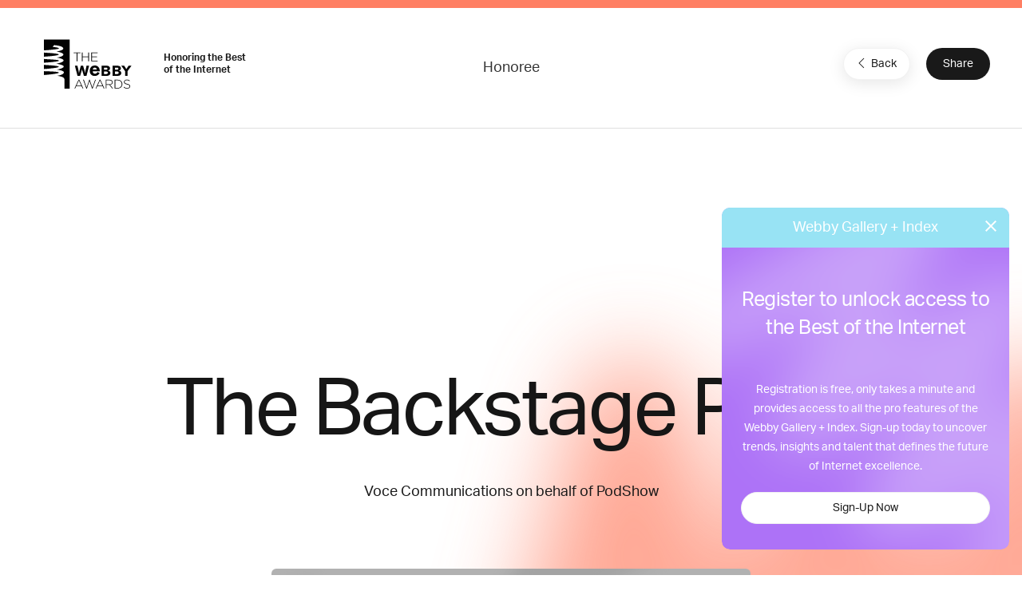

--- FILE ---
content_type: text/html; charset=utf-8
request_url: https://www.google.com/recaptcha/api2/anchor?ar=1&k=6LcC5f8qAAAAAN7E3g2z0N_EoPq3Vri8uXzTmFiO&co=aHR0cHM6Ly93aW5uZXJzLXN0YWdpbmcud2ViYnlhd2FyZHMuY29tOjQ0Mw..&hl=en&v=PoyoqOPhxBO7pBk68S4YbpHZ&size=invisible&anchor-ms=20000&execute-ms=30000&cb=o3kopy3zsue9
body_size: 48692
content:
<!DOCTYPE HTML><html dir="ltr" lang="en"><head><meta http-equiv="Content-Type" content="text/html; charset=UTF-8">
<meta http-equiv="X-UA-Compatible" content="IE=edge">
<title>reCAPTCHA</title>
<style type="text/css">
/* cyrillic-ext */
@font-face {
  font-family: 'Roboto';
  font-style: normal;
  font-weight: 400;
  font-stretch: 100%;
  src: url(//fonts.gstatic.com/s/roboto/v48/KFO7CnqEu92Fr1ME7kSn66aGLdTylUAMa3GUBHMdazTgWw.woff2) format('woff2');
  unicode-range: U+0460-052F, U+1C80-1C8A, U+20B4, U+2DE0-2DFF, U+A640-A69F, U+FE2E-FE2F;
}
/* cyrillic */
@font-face {
  font-family: 'Roboto';
  font-style: normal;
  font-weight: 400;
  font-stretch: 100%;
  src: url(//fonts.gstatic.com/s/roboto/v48/KFO7CnqEu92Fr1ME7kSn66aGLdTylUAMa3iUBHMdazTgWw.woff2) format('woff2');
  unicode-range: U+0301, U+0400-045F, U+0490-0491, U+04B0-04B1, U+2116;
}
/* greek-ext */
@font-face {
  font-family: 'Roboto';
  font-style: normal;
  font-weight: 400;
  font-stretch: 100%;
  src: url(//fonts.gstatic.com/s/roboto/v48/KFO7CnqEu92Fr1ME7kSn66aGLdTylUAMa3CUBHMdazTgWw.woff2) format('woff2');
  unicode-range: U+1F00-1FFF;
}
/* greek */
@font-face {
  font-family: 'Roboto';
  font-style: normal;
  font-weight: 400;
  font-stretch: 100%;
  src: url(//fonts.gstatic.com/s/roboto/v48/KFO7CnqEu92Fr1ME7kSn66aGLdTylUAMa3-UBHMdazTgWw.woff2) format('woff2');
  unicode-range: U+0370-0377, U+037A-037F, U+0384-038A, U+038C, U+038E-03A1, U+03A3-03FF;
}
/* math */
@font-face {
  font-family: 'Roboto';
  font-style: normal;
  font-weight: 400;
  font-stretch: 100%;
  src: url(//fonts.gstatic.com/s/roboto/v48/KFO7CnqEu92Fr1ME7kSn66aGLdTylUAMawCUBHMdazTgWw.woff2) format('woff2');
  unicode-range: U+0302-0303, U+0305, U+0307-0308, U+0310, U+0312, U+0315, U+031A, U+0326-0327, U+032C, U+032F-0330, U+0332-0333, U+0338, U+033A, U+0346, U+034D, U+0391-03A1, U+03A3-03A9, U+03B1-03C9, U+03D1, U+03D5-03D6, U+03F0-03F1, U+03F4-03F5, U+2016-2017, U+2034-2038, U+203C, U+2040, U+2043, U+2047, U+2050, U+2057, U+205F, U+2070-2071, U+2074-208E, U+2090-209C, U+20D0-20DC, U+20E1, U+20E5-20EF, U+2100-2112, U+2114-2115, U+2117-2121, U+2123-214F, U+2190, U+2192, U+2194-21AE, U+21B0-21E5, U+21F1-21F2, U+21F4-2211, U+2213-2214, U+2216-22FF, U+2308-230B, U+2310, U+2319, U+231C-2321, U+2336-237A, U+237C, U+2395, U+239B-23B7, U+23D0, U+23DC-23E1, U+2474-2475, U+25AF, U+25B3, U+25B7, U+25BD, U+25C1, U+25CA, U+25CC, U+25FB, U+266D-266F, U+27C0-27FF, U+2900-2AFF, U+2B0E-2B11, U+2B30-2B4C, U+2BFE, U+3030, U+FF5B, U+FF5D, U+1D400-1D7FF, U+1EE00-1EEFF;
}
/* symbols */
@font-face {
  font-family: 'Roboto';
  font-style: normal;
  font-weight: 400;
  font-stretch: 100%;
  src: url(//fonts.gstatic.com/s/roboto/v48/KFO7CnqEu92Fr1ME7kSn66aGLdTylUAMaxKUBHMdazTgWw.woff2) format('woff2');
  unicode-range: U+0001-000C, U+000E-001F, U+007F-009F, U+20DD-20E0, U+20E2-20E4, U+2150-218F, U+2190, U+2192, U+2194-2199, U+21AF, U+21E6-21F0, U+21F3, U+2218-2219, U+2299, U+22C4-22C6, U+2300-243F, U+2440-244A, U+2460-24FF, U+25A0-27BF, U+2800-28FF, U+2921-2922, U+2981, U+29BF, U+29EB, U+2B00-2BFF, U+4DC0-4DFF, U+FFF9-FFFB, U+10140-1018E, U+10190-1019C, U+101A0, U+101D0-101FD, U+102E0-102FB, U+10E60-10E7E, U+1D2C0-1D2D3, U+1D2E0-1D37F, U+1F000-1F0FF, U+1F100-1F1AD, U+1F1E6-1F1FF, U+1F30D-1F30F, U+1F315, U+1F31C, U+1F31E, U+1F320-1F32C, U+1F336, U+1F378, U+1F37D, U+1F382, U+1F393-1F39F, U+1F3A7-1F3A8, U+1F3AC-1F3AF, U+1F3C2, U+1F3C4-1F3C6, U+1F3CA-1F3CE, U+1F3D4-1F3E0, U+1F3ED, U+1F3F1-1F3F3, U+1F3F5-1F3F7, U+1F408, U+1F415, U+1F41F, U+1F426, U+1F43F, U+1F441-1F442, U+1F444, U+1F446-1F449, U+1F44C-1F44E, U+1F453, U+1F46A, U+1F47D, U+1F4A3, U+1F4B0, U+1F4B3, U+1F4B9, U+1F4BB, U+1F4BF, U+1F4C8-1F4CB, U+1F4D6, U+1F4DA, U+1F4DF, U+1F4E3-1F4E6, U+1F4EA-1F4ED, U+1F4F7, U+1F4F9-1F4FB, U+1F4FD-1F4FE, U+1F503, U+1F507-1F50B, U+1F50D, U+1F512-1F513, U+1F53E-1F54A, U+1F54F-1F5FA, U+1F610, U+1F650-1F67F, U+1F687, U+1F68D, U+1F691, U+1F694, U+1F698, U+1F6AD, U+1F6B2, U+1F6B9-1F6BA, U+1F6BC, U+1F6C6-1F6CF, U+1F6D3-1F6D7, U+1F6E0-1F6EA, U+1F6F0-1F6F3, U+1F6F7-1F6FC, U+1F700-1F7FF, U+1F800-1F80B, U+1F810-1F847, U+1F850-1F859, U+1F860-1F887, U+1F890-1F8AD, U+1F8B0-1F8BB, U+1F8C0-1F8C1, U+1F900-1F90B, U+1F93B, U+1F946, U+1F984, U+1F996, U+1F9E9, U+1FA00-1FA6F, U+1FA70-1FA7C, U+1FA80-1FA89, U+1FA8F-1FAC6, U+1FACE-1FADC, U+1FADF-1FAE9, U+1FAF0-1FAF8, U+1FB00-1FBFF;
}
/* vietnamese */
@font-face {
  font-family: 'Roboto';
  font-style: normal;
  font-weight: 400;
  font-stretch: 100%;
  src: url(//fonts.gstatic.com/s/roboto/v48/KFO7CnqEu92Fr1ME7kSn66aGLdTylUAMa3OUBHMdazTgWw.woff2) format('woff2');
  unicode-range: U+0102-0103, U+0110-0111, U+0128-0129, U+0168-0169, U+01A0-01A1, U+01AF-01B0, U+0300-0301, U+0303-0304, U+0308-0309, U+0323, U+0329, U+1EA0-1EF9, U+20AB;
}
/* latin-ext */
@font-face {
  font-family: 'Roboto';
  font-style: normal;
  font-weight: 400;
  font-stretch: 100%;
  src: url(//fonts.gstatic.com/s/roboto/v48/KFO7CnqEu92Fr1ME7kSn66aGLdTylUAMa3KUBHMdazTgWw.woff2) format('woff2');
  unicode-range: U+0100-02BA, U+02BD-02C5, U+02C7-02CC, U+02CE-02D7, U+02DD-02FF, U+0304, U+0308, U+0329, U+1D00-1DBF, U+1E00-1E9F, U+1EF2-1EFF, U+2020, U+20A0-20AB, U+20AD-20C0, U+2113, U+2C60-2C7F, U+A720-A7FF;
}
/* latin */
@font-face {
  font-family: 'Roboto';
  font-style: normal;
  font-weight: 400;
  font-stretch: 100%;
  src: url(//fonts.gstatic.com/s/roboto/v48/KFO7CnqEu92Fr1ME7kSn66aGLdTylUAMa3yUBHMdazQ.woff2) format('woff2');
  unicode-range: U+0000-00FF, U+0131, U+0152-0153, U+02BB-02BC, U+02C6, U+02DA, U+02DC, U+0304, U+0308, U+0329, U+2000-206F, U+20AC, U+2122, U+2191, U+2193, U+2212, U+2215, U+FEFF, U+FFFD;
}
/* cyrillic-ext */
@font-face {
  font-family: 'Roboto';
  font-style: normal;
  font-weight: 500;
  font-stretch: 100%;
  src: url(//fonts.gstatic.com/s/roboto/v48/KFO7CnqEu92Fr1ME7kSn66aGLdTylUAMa3GUBHMdazTgWw.woff2) format('woff2');
  unicode-range: U+0460-052F, U+1C80-1C8A, U+20B4, U+2DE0-2DFF, U+A640-A69F, U+FE2E-FE2F;
}
/* cyrillic */
@font-face {
  font-family: 'Roboto';
  font-style: normal;
  font-weight: 500;
  font-stretch: 100%;
  src: url(//fonts.gstatic.com/s/roboto/v48/KFO7CnqEu92Fr1ME7kSn66aGLdTylUAMa3iUBHMdazTgWw.woff2) format('woff2');
  unicode-range: U+0301, U+0400-045F, U+0490-0491, U+04B0-04B1, U+2116;
}
/* greek-ext */
@font-face {
  font-family: 'Roboto';
  font-style: normal;
  font-weight: 500;
  font-stretch: 100%;
  src: url(//fonts.gstatic.com/s/roboto/v48/KFO7CnqEu92Fr1ME7kSn66aGLdTylUAMa3CUBHMdazTgWw.woff2) format('woff2');
  unicode-range: U+1F00-1FFF;
}
/* greek */
@font-face {
  font-family: 'Roboto';
  font-style: normal;
  font-weight: 500;
  font-stretch: 100%;
  src: url(//fonts.gstatic.com/s/roboto/v48/KFO7CnqEu92Fr1ME7kSn66aGLdTylUAMa3-UBHMdazTgWw.woff2) format('woff2');
  unicode-range: U+0370-0377, U+037A-037F, U+0384-038A, U+038C, U+038E-03A1, U+03A3-03FF;
}
/* math */
@font-face {
  font-family: 'Roboto';
  font-style: normal;
  font-weight: 500;
  font-stretch: 100%;
  src: url(//fonts.gstatic.com/s/roboto/v48/KFO7CnqEu92Fr1ME7kSn66aGLdTylUAMawCUBHMdazTgWw.woff2) format('woff2');
  unicode-range: U+0302-0303, U+0305, U+0307-0308, U+0310, U+0312, U+0315, U+031A, U+0326-0327, U+032C, U+032F-0330, U+0332-0333, U+0338, U+033A, U+0346, U+034D, U+0391-03A1, U+03A3-03A9, U+03B1-03C9, U+03D1, U+03D5-03D6, U+03F0-03F1, U+03F4-03F5, U+2016-2017, U+2034-2038, U+203C, U+2040, U+2043, U+2047, U+2050, U+2057, U+205F, U+2070-2071, U+2074-208E, U+2090-209C, U+20D0-20DC, U+20E1, U+20E5-20EF, U+2100-2112, U+2114-2115, U+2117-2121, U+2123-214F, U+2190, U+2192, U+2194-21AE, U+21B0-21E5, U+21F1-21F2, U+21F4-2211, U+2213-2214, U+2216-22FF, U+2308-230B, U+2310, U+2319, U+231C-2321, U+2336-237A, U+237C, U+2395, U+239B-23B7, U+23D0, U+23DC-23E1, U+2474-2475, U+25AF, U+25B3, U+25B7, U+25BD, U+25C1, U+25CA, U+25CC, U+25FB, U+266D-266F, U+27C0-27FF, U+2900-2AFF, U+2B0E-2B11, U+2B30-2B4C, U+2BFE, U+3030, U+FF5B, U+FF5D, U+1D400-1D7FF, U+1EE00-1EEFF;
}
/* symbols */
@font-face {
  font-family: 'Roboto';
  font-style: normal;
  font-weight: 500;
  font-stretch: 100%;
  src: url(//fonts.gstatic.com/s/roboto/v48/KFO7CnqEu92Fr1ME7kSn66aGLdTylUAMaxKUBHMdazTgWw.woff2) format('woff2');
  unicode-range: U+0001-000C, U+000E-001F, U+007F-009F, U+20DD-20E0, U+20E2-20E4, U+2150-218F, U+2190, U+2192, U+2194-2199, U+21AF, U+21E6-21F0, U+21F3, U+2218-2219, U+2299, U+22C4-22C6, U+2300-243F, U+2440-244A, U+2460-24FF, U+25A0-27BF, U+2800-28FF, U+2921-2922, U+2981, U+29BF, U+29EB, U+2B00-2BFF, U+4DC0-4DFF, U+FFF9-FFFB, U+10140-1018E, U+10190-1019C, U+101A0, U+101D0-101FD, U+102E0-102FB, U+10E60-10E7E, U+1D2C0-1D2D3, U+1D2E0-1D37F, U+1F000-1F0FF, U+1F100-1F1AD, U+1F1E6-1F1FF, U+1F30D-1F30F, U+1F315, U+1F31C, U+1F31E, U+1F320-1F32C, U+1F336, U+1F378, U+1F37D, U+1F382, U+1F393-1F39F, U+1F3A7-1F3A8, U+1F3AC-1F3AF, U+1F3C2, U+1F3C4-1F3C6, U+1F3CA-1F3CE, U+1F3D4-1F3E0, U+1F3ED, U+1F3F1-1F3F3, U+1F3F5-1F3F7, U+1F408, U+1F415, U+1F41F, U+1F426, U+1F43F, U+1F441-1F442, U+1F444, U+1F446-1F449, U+1F44C-1F44E, U+1F453, U+1F46A, U+1F47D, U+1F4A3, U+1F4B0, U+1F4B3, U+1F4B9, U+1F4BB, U+1F4BF, U+1F4C8-1F4CB, U+1F4D6, U+1F4DA, U+1F4DF, U+1F4E3-1F4E6, U+1F4EA-1F4ED, U+1F4F7, U+1F4F9-1F4FB, U+1F4FD-1F4FE, U+1F503, U+1F507-1F50B, U+1F50D, U+1F512-1F513, U+1F53E-1F54A, U+1F54F-1F5FA, U+1F610, U+1F650-1F67F, U+1F687, U+1F68D, U+1F691, U+1F694, U+1F698, U+1F6AD, U+1F6B2, U+1F6B9-1F6BA, U+1F6BC, U+1F6C6-1F6CF, U+1F6D3-1F6D7, U+1F6E0-1F6EA, U+1F6F0-1F6F3, U+1F6F7-1F6FC, U+1F700-1F7FF, U+1F800-1F80B, U+1F810-1F847, U+1F850-1F859, U+1F860-1F887, U+1F890-1F8AD, U+1F8B0-1F8BB, U+1F8C0-1F8C1, U+1F900-1F90B, U+1F93B, U+1F946, U+1F984, U+1F996, U+1F9E9, U+1FA00-1FA6F, U+1FA70-1FA7C, U+1FA80-1FA89, U+1FA8F-1FAC6, U+1FACE-1FADC, U+1FADF-1FAE9, U+1FAF0-1FAF8, U+1FB00-1FBFF;
}
/* vietnamese */
@font-face {
  font-family: 'Roboto';
  font-style: normal;
  font-weight: 500;
  font-stretch: 100%;
  src: url(//fonts.gstatic.com/s/roboto/v48/KFO7CnqEu92Fr1ME7kSn66aGLdTylUAMa3OUBHMdazTgWw.woff2) format('woff2');
  unicode-range: U+0102-0103, U+0110-0111, U+0128-0129, U+0168-0169, U+01A0-01A1, U+01AF-01B0, U+0300-0301, U+0303-0304, U+0308-0309, U+0323, U+0329, U+1EA0-1EF9, U+20AB;
}
/* latin-ext */
@font-face {
  font-family: 'Roboto';
  font-style: normal;
  font-weight: 500;
  font-stretch: 100%;
  src: url(//fonts.gstatic.com/s/roboto/v48/KFO7CnqEu92Fr1ME7kSn66aGLdTylUAMa3KUBHMdazTgWw.woff2) format('woff2');
  unicode-range: U+0100-02BA, U+02BD-02C5, U+02C7-02CC, U+02CE-02D7, U+02DD-02FF, U+0304, U+0308, U+0329, U+1D00-1DBF, U+1E00-1E9F, U+1EF2-1EFF, U+2020, U+20A0-20AB, U+20AD-20C0, U+2113, U+2C60-2C7F, U+A720-A7FF;
}
/* latin */
@font-face {
  font-family: 'Roboto';
  font-style: normal;
  font-weight: 500;
  font-stretch: 100%;
  src: url(//fonts.gstatic.com/s/roboto/v48/KFO7CnqEu92Fr1ME7kSn66aGLdTylUAMa3yUBHMdazQ.woff2) format('woff2');
  unicode-range: U+0000-00FF, U+0131, U+0152-0153, U+02BB-02BC, U+02C6, U+02DA, U+02DC, U+0304, U+0308, U+0329, U+2000-206F, U+20AC, U+2122, U+2191, U+2193, U+2212, U+2215, U+FEFF, U+FFFD;
}
/* cyrillic-ext */
@font-face {
  font-family: 'Roboto';
  font-style: normal;
  font-weight: 900;
  font-stretch: 100%;
  src: url(//fonts.gstatic.com/s/roboto/v48/KFO7CnqEu92Fr1ME7kSn66aGLdTylUAMa3GUBHMdazTgWw.woff2) format('woff2');
  unicode-range: U+0460-052F, U+1C80-1C8A, U+20B4, U+2DE0-2DFF, U+A640-A69F, U+FE2E-FE2F;
}
/* cyrillic */
@font-face {
  font-family: 'Roboto';
  font-style: normal;
  font-weight: 900;
  font-stretch: 100%;
  src: url(//fonts.gstatic.com/s/roboto/v48/KFO7CnqEu92Fr1ME7kSn66aGLdTylUAMa3iUBHMdazTgWw.woff2) format('woff2');
  unicode-range: U+0301, U+0400-045F, U+0490-0491, U+04B0-04B1, U+2116;
}
/* greek-ext */
@font-face {
  font-family: 'Roboto';
  font-style: normal;
  font-weight: 900;
  font-stretch: 100%;
  src: url(//fonts.gstatic.com/s/roboto/v48/KFO7CnqEu92Fr1ME7kSn66aGLdTylUAMa3CUBHMdazTgWw.woff2) format('woff2');
  unicode-range: U+1F00-1FFF;
}
/* greek */
@font-face {
  font-family: 'Roboto';
  font-style: normal;
  font-weight: 900;
  font-stretch: 100%;
  src: url(//fonts.gstatic.com/s/roboto/v48/KFO7CnqEu92Fr1ME7kSn66aGLdTylUAMa3-UBHMdazTgWw.woff2) format('woff2');
  unicode-range: U+0370-0377, U+037A-037F, U+0384-038A, U+038C, U+038E-03A1, U+03A3-03FF;
}
/* math */
@font-face {
  font-family: 'Roboto';
  font-style: normal;
  font-weight: 900;
  font-stretch: 100%;
  src: url(//fonts.gstatic.com/s/roboto/v48/KFO7CnqEu92Fr1ME7kSn66aGLdTylUAMawCUBHMdazTgWw.woff2) format('woff2');
  unicode-range: U+0302-0303, U+0305, U+0307-0308, U+0310, U+0312, U+0315, U+031A, U+0326-0327, U+032C, U+032F-0330, U+0332-0333, U+0338, U+033A, U+0346, U+034D, U+0391-03A1, U+03A3-03A9, U+03B1-03C9, U+03D1, U+03D5-03D6, U+03F0-03F1, U+03F4-03F5, U+2016-2017, U+2034-2038, U+203C, U+2040, U+2043, U+2047, U+2050, U+2057, U+205F, U+2070-2071, U+2074-208E, U+2090-209C, U+20D0-20DC, U+20E1, U+20E5-20EF, U+2100-2112, U+2114-2115, U+2117-2121, U+2123-214F, U+2190, U+2192, U+2194-21AE, U+21B0-21E5, U+21F1-21F2, U+21F4-2211, U+2213-2214, U+2216-22FF, U+2308-230B, U+2310, U+2319, U+231C-2321, U+2336-237A, U+237C, U+2395, U+239B-23B7, U+23D0, U+23DC-23E1, U+2474-2475, U+25AF, U+25B3, U+25B7, U+25BD, U+25C1, U+25CA, U+25CC, U+25FB, U+266D-266F, U+27C0-27FF, U+2900-2AFF, U+2B0E-2B11, U+2B30-2B4C, U+2BFE, U+3030, U+FF5B, U+FF5D, U+1D400-1D7FF, U+1EE00-1EEFF;
}
/* symbols */
@font-face {
  font-family: 'Roboto';
  font-style: normal;
  font-weight: 900;
  font-stretch: 100%;
  src: url(//fonts.gstatic.com/s/roboto/v48/KFO7CnqEu92Fr1ME7kSn66aGLdTylUAMaxKUBHMdazTgWw.woff2) format('woff2');
  unicode-range: U+0001-000C, U+000E-001F, U+007F-009F, U+20DD-20E0, U+20E2-20E4, U+2150-218F, U+2190, U+2192, U+2194-2199, U+21AF, U+21E6-21F0, U+21F3, U+2218-2219, U+2299, U+22C4-22C6, U+2300-243F, U+2440-244A, U+2460-24FF, U+25A0-27BF, U+2800-28FF, U+2921-2922, U+2981, U+29BF, U+29EB, U+2B00-2BFF, U+4DC0-4DFF, U+FFF9-FFFB, U+10140-1018E, U+10190-1019C, U+101A0, U+101D0-101FD, U+102E0-102FB, U+10E60-10E7E, U+1D2C0-1D2D3, U+1D2E0-1D37F, U+1F000-1F0FF, U+1F100-1F1AD, U+1F1E6-1F1FF, U+1F30D-1F30F, U+1F315, U+1F31C, U+1F31E, U+1F320-1F32C, U+1F336, U+1F378, U+1F37D, U+1F382, U+1F393-1F39F, U+1F3A7-1F3A8, U+1F3AC-1F3AF, U+1F3C2, U+1F3C4-1F3C6, U+1F3CA-1F3CE, U+1F3D4-1F3E0, U+1F3ED, U+1F3F1-1F3F3, U+1F3F5-1F3F7, U+1F408, U+1F415, U+1F41F, U+1F426, U+1F43F, U+1F441-1F442, U+1F444, U+1F446-1F449, U+1F44C-1F44E, U+1F453, U+1F46A, U+1F47D, U+1F4A3, U+1F4B0, U+1F4B3, U+1F4B9, U+1F4BB, U+1F4BF, U+1F4C8-1F4CB, U+1F4D6, U+1F4DA, U+1F4DF, U+1F4E3-1F4E6, U+1F4EA-1F4ED, U+1F4F7, U+1F4F9-1F4FB, U+1F4FD-1F4FE, U+1F503, U+1F507-1F50B, U+1F50D, U+1F512-1F513, U+1F53E-1F54A, U+1F54F-1F5FA, U+1F610, U+1F650-1F67F, U+1F687, U+1F68D, U+1F691, U+1F694, U+1F698, U+1F6AD, U+1F6B2, U+1F6B9-1F6BA, U+1F6BC, U+1F6C6-1F6CF, U+1F6D3-1F6D7, U+1F6E0-1F6EA, U+1F6F0-1F6F3, U+1F6F7-1F6FC, U+1F700-1F7FF, U+1F800-1F80B, U+1F810-1F847, U+1F850-1F859, U+1F860-1F887, U+1F890-1F8AD, U+1F8B0-1F8BB, U+1F8C0-1F8C1, U+1F900-1F90B, U+1F93B, U+1F946, U+1F984, U+1F996, U+1F9E9, U+1FA00-1FA6F, U+1FA70-1FA7C, U+1FA80-1FA89, U+1FA8F-1FAC6, U+1FACE-1FADC, U+1FADF-1FAE9, U+1FAF0-1FAF8, U+1FB00-1FBFF;
}
/* vietnamese */
@font-face {
  font-family: 'Roboto';
  font-style: normal;
  font-weight: 900;
  font-stretch: 100%;
  src: url(//fonts.gstatic.com/s/roboto/v48/KFO7CnqEu92Fr1ME7kSn66aGLdTylUAMa3OUBHMdazTgWw.woff2) format('woff2');
  unicode-range: U+0102-0103, U+0110-0111, U+0128-0129, U+0168-0169, U+01A0-01A1, U+01AF-01B0, U+0300-0301, U+0303-0304, U+0308-0309, U+0323, U+0329, U+1EA0-1EF9, U+20AB;
}
/* latin-ext */
@font-face {
  font-family: 'Roboto';
  font-style: normal;
  font-weight: 900;
  font-stretch: 100%;
  src: url(//fonts.gstatic.com/s/roboto/v48/KFO7CnqEu92Fr1ME7kSn66aGLdTylUAMa3KUBHMdazTgWw.woff2) format('woff2');
  unicode-range: U+0100-02BA, U+02BD-02C5, U+02C7-02CC, U+02CE-02D7, U+02DD-02FF, U+0304, U+0308, U+0329, U+1D00-1DBF, U+1E00-1E9F, U+1EF2-1EFF, U+2020, U+20A0-20AB, U+20AD-20C0, U+2113, U+2C60-2C7F, U+A720-A7FF;
}
/* latin */
@font-face {
  font-family: 'Roboto';
  font-style: normal;
  font-weight: 900;
  font-stretch: 100%;
  src: url(//fonts.gstatic.com/s/roboto/v48/KFO7CnqEu92Fr1ME7kSn66aGLdTylUAMa3yUBHMdazQ.woff2) format('woff2');
  unicode-range: U+0000-00FF, U+0131, U+0152-0153, U+02BB-02BC, U+02C6, U+02DA, U+02DC, U+0304, U+0308, U+0329, U+2000-206F, U+20AC, U+2122, U+2191, U+2193, U+2212, U+2215, U+FEFF, U+FFFD;
}

</style>
<link rel="stylesheet" type="text/css" href="https://www.gstatic.com/recaptcha/releases/PoyoqOPhxBO7pBk68S4YbpHZ/styles__ltr.css">
<script nonce="dtM45VC4jCGQG8t3GxT9kA" type="text/javascript">window['__recaptcha_api'] = 'https://www.google.com/recaptcha/api2/';</script>
<script type="text/javascript" src="https://www.gstatic.com/recaptcha/releases/PoyoqOPhxBO7pBk68S4YbpHZ/recaptcha__en.js" nonce="dtM45VC4jCGQG8t3GxT9kA">
      
    </script></head>
<body><div id="rc-anchor-alert" class="rc-anchor-alert"></div>
<input type="hidden" id="recaptcha-token" value="[base64]">
<script type="text/javascript" nonce="dtM45VC4jCGQG8t3GxT9kA">
      recaptcha.anchor.Main.init("[\x22ainput\x22,[\x22bgdata\x22,\x22\x22,\[base64]/[base64]/[base64]/[base64]/[base64]/UltsKytdPUU6KEU8MjA0OD9SW2wrK109RT4+NnwxOTI6KChFJjY0NTEyKT09NTUyOTYmJk0rMTxjLmxlbmd0aCYmKGMuY2hhckNvZGVBdChNKzEpJjY0NTEyKT09NTYzMjA/[base64]/[base64]/[base64]/[base64]/[base64]/[base64]/[base64]\x22,\[base64]\\u003d\\u003d\x22,\x22bkpRw7bDrsKkb0EofcOZwqYQw6wFw4Q1Ei5FeQkQAcKtesOXwrrDscKDwo/Cu2nDgcOHFcKtO8KhEcKiw6bDmcKcw4LCvy7CmRg1JV9Ibk/DlMOKQcOjIsKyNMKgwoMbCnxSa2nCmw/CjW5MwozDoUR+dMK0woXDl8Kiwrl/[base64]/DhT5ocRPDssOqwrc4w53DlBV6PMKXw5dCwqvDmMKbw7XDq3E3w4nCs8KwwodfwqRSJcOkw6/Cp8KoLMONGsKJworCvcK2w49Zw4TCncKlw5FsdcK+d8OhJcO0w47Cn07CvcOBNCzDq0HCqlw1wpLCjMKkAcOTwpUzwqQkIlYvwpAFBcKnw44NNWI5woEgwobDp1jCn8K0BHwSw7rCkypmA8Ouwr/DusO9woDCpHDDksK1XDh8wqfDjWBGBsOqwop/[base64]/[base64]/Cg8OVIsOGXyzCoAVMwrlKFWPCg8Kkw5RhQxJ7D8OAw40bUsKaLMKfw49gwoBRITbCtmJuwrTDusKcGVgNw4Ajwoc6QsKVw6zCl2jDv8OYIsO9w4DCni9CGC/[base64]/wr8RwrwjcsO6KsKePjdPJ8OIwqZEwpBQw4bDvcKMdsO8IErDr8OpB8KUwpfClhdJw7PDsFTDox/ChcOMwrvDgcOBwqM+w6svKQ4Yw4sLJgEjwpvDo8OPdsK3w73CvcK2w68iOMKQMg9Ew60fe8KAw4MYw6lDYcKYw4dGwpwlwonCpsOuJyvDkinCucO4w6LCtFlQA8O6w5/DqDMzOFzDnHcxw6ogFsOfwrZTekPDvcK/[base64]/DisODw7hJw43DuDTCnmo2wroYw6gHAMKvQ8Otw75awqd2wpzCsV3Dn349w53DlR/[base64]/DmMK8JlPCksOcCMKmw4gVIWnCoXgIQEfDl8KwXcOXwqgLwrp+DRVWw7/CvcKlBMKjwoVrworCtsKic8OgTykJwqw5McKGwq/CgU3CjcOjcsODVnTDo397KsOTwoUlw7PDhsOmLFdFCFlFwrpIwoktF8KWw7E2wqPDsWt+wqzCu1dIwq/CjipjT8Otw5TDvsKBw4HCpwR9BW7Ch8OmXBJffsK1ASDClTHCnMOObHbCjyYeAXjDlTTCmMO1wqPDnsOlCErCimIxwrfDvAM+wpfCucKDwopHwr/[base64]/Ds30Iwq/CrgdVwoXDvjjCjsOIwohswojDiMO6wpNJw4AWw75PwrQxB8K/V8OrZWrCosOlDWcfZMKgw4kxwrPClk7CmCVew5/Cj8O2w6lnIsKrC1XDqcOvFcKEQCLCjH7DvMKZfxt0Ih7DssObWGXCp8KHwpTDgFfDoDnDsMOEw6t2CDJRE8Kafnpgw7Uew51GUsKpw59MYnvDmsKCw7DDtsKYccO+wodNABnCgU3CvsKpSsO2w57DrcKLwpXCg8OKwrjCmkdtw4oie2bCmB5WYW/Di2bCv8Klw4bDiFsJwrN7wocBwp0zf8KKScOJHiDDiMKww6JjCg55ZMOcGx8gXsKbw5xBbcO2OMObaMKjWQDDh0NTMMKWwrZmwoLDlsKvwpLDmMKJViIkwrN0PMOvwrvDhsKCLsKBBsKOw5dNw7xjwo7DlFvCjcK2MiQ6eH7Du0/DjnMsR114RF/DowvDrXDDisOdfAwiLcK0w63DjwzDjyXDisOKwrvCkMOFwo1Cwot3BX/DknXCiQXDlQTDsyzCnMOxGMK+asKVw4DDiHg3QnbCtMO7wrhsw4dEfiXCkz0lRy5pw4N9N01Ew7ICw73Di8KTwqdvesKHwoN/FF5zPE7DlMKkG8ONW8OSXCVyw7BZJ8KjfWdAwoUNw4kfwrfDgMOZwpwqXwHDpsKtw43DlxxYEnBYK8KtEXvDosKgw4VdWsKmIUMJOMOQfsOjw5ITLGEpVsOwXFTDlATCmsKiw4vCj8OfVMOtwocCw5vCpMKTFgvDrsKzJcK8U2VhU8OmIivCgyMawrPDiX/DkmDCmAzDg3zDlnQQwq/DjBfDmsO1FW0KDsK7w4BZw7QJwpnDlxUVw6p9MsO+RmzDqMKfNsO0G07Cpy7DhwkpMQwnAsOpH8OCw5w+w4FGGcO8wqjDsm4BCF3DvcKnwq1cHcOIXVzCsMOZwpTCu8KTwqphwq9YSz1tWV/CjizCkG7DgFvCo8KDQMOFe8OWCSLDgcOsXCrDuSswUkDCosKNMMOcw4YGFlF8TsOtYsOqwrI0VMKMw6bChEM1ECPClhtIwqQaw7LCi1bDmAVyw4ZXwqfCrFjCosKBScKywqDCjnRJwrDDt1Z/bMKiQVM7w70Iw4Erw5t5wp9MdsOzCMOvVMOUQcKoMcKaw4HDslTCmHjCisKfwqHDhcKzc0LDpEACw5PCoMKNwrfCr8KrNyRkwqZmwrPCpRo5BMO5w6rCoz0/wpxaw4Uea8OswrTDpFAWTmheMsKbOMOtwqskQMOfVmvDr8OXE8O5KsOjwq8hZ8OgW8KNw4p/[base64]/DnAEUw6lmbCfCn8OfKF1aTMKjBBDChsOPNsO/[base64]/woLCsAM7PcK0wpsQcAXCmMKfwrMvCj4Zw6jCkcK8FMOtwoF8QBrCu8Kewqw/w7ZvUsKBw7vDg8ORwrnDt8ODQX7DtVJBE1/Dr1ZWbx4Tf8KPw4k4Y8O/TcKoFMOWw7saFMKdwrwdHsKiXcK5YVYaw4XCgsKPTsOeDTdbWcKzV8Otwo7DoCIIbRlPwpJ1wqHCtMKVw6gMJ8OCP8O5w6Iww5/ClsOwwq9/ccOyJMOBAnnDs8KAw5ohw5teGmZFYMKfwrwYw603wpQJLsOyw4p3woIYE8OnKcK0w6kGwr7DtXPCq8KEw4PDicK2EwkncMOwbS/CjsK1wqJ2wqrCicOtSMK0woDCusO+wr0MbMK0w6MAaTzDtzcqWsKTw7/Du8ONw7cWRHLCpgvCjcOjcl7DmClRR8KJKkfDqsOyasOxOMOYwoNGGsOTw5HCocORwoXCsBVPNxDDjgQZw5JVw7Eve8KRwpvCh8KmwrU+w6fCtwksw4XCnsKbwoLCqXYDwpUHwoBlFcK4w4LCmwvCoWbCqMOndMK/w5nDqsKJMsOawq/CqcO2wrU/w6JpenfDrsOHOjVzwpLCu8KNwoLCrsKOwqVZw6vDvcOVwrpNw4/[base64]/[base64]/bQ0uw4fDkMK5HDPCmMOrwoPDvFNUw5XDncKww6o3wq3CocOWDcOSEDh7wpHCtwHDv1wrw7HCpzZnwprDkcKxW3MoFsOEKBNJXVLDuMKZIsKcwrPCkMKmbXUcwqlbLMK2DsOKBsOHKMOwN8O2w7/DrsOgISTCrjMZwp/ChMKoTMOaw7Apw4fCv8OxPBs1R8OFw4LDqMKBYVsYaMObwrdHwr/DqGvCrMOewohHfcKFTsOiH8KpwpzCmcOiUEt7w452w4wGwp3DinrCo8KFHMOFw4fDkmArw7Vlwq1AwpJYwp/[base64]/[base64]/Ch8O3KcKhwrhAPxYDCQPCp3AqXQjDhiTCuH4mwqdLwpvDswcQT8KTG8OyRsOkw7jDold2N2XCk8ONwr0+w787wrXCqsKZw59oU00MDsKYUsKwwpN4wptOwrECZcKGwoVwwqhdwq05wrjDkMOjCMK8VjNnwp/CosOIJcK1EjrClMK/[base64]/DusKnOgkiGcKMBS/Cv8O8wrtlw6gPwrUfwrHDiMOVUMKlw7jCs8KVwp0+RWTDosKfw6LCpcKLFghNw6nCv8KnGwLCpMK8wrfCvsOsw6XCicOYw7s+w73Cg8K3YcOPQcOSHQ3DknbCm8KlQDbCoMOIwo/CsMK0PmUmGGMrw55Nwqtrw4x/wpBbVFLChHbDmBjCnn8PSsOUHAUAwoEyw4DDjDPCp8OGwpNmSMK/ciHDnjrCn8KYSAzCukvCtAccfsOUVFUhQE7DsMOTw5kywo91V8OSw7PDiWbDmMO8w6Q1wrnCnlPDlDEnTDzChgwUf8KFG8KaIcOuXMObOMOBaHfDu8KqHcO+w5/[base64]/Dm8OyWTA7w4Jbc8OrworDhcOnwqRpwolYw4XDncK1N8O2dGY/[base64]/wrvDhxXCl8OXc8O4GwfCtcK1HsKSCnkLYMKkYsOVw43CiMK0cMKhwpTDjsKhAsOzw6lmw6/Cj8KTw699LkzCgMK8w6EPQcOkU3rDrcK9LirCshcvfMKpAD/DrU0PLcORSsK7bcKwAl4kQgxEw7TDkF0hw5UjNcOrw6XCq8O3w6liw6J7wpvCl8OFP8OPw6x2cA7Dj8OTJsOUwrsQw4g8w6bDgcOqwps/wofDocKHw6sywpTDvMKhw4rCosKFw5llImbDuMOMKcO7wprDpgdwwoLDqgtOw6gHwoAWAsOtwrEtwqlrw5nCqDx7wobCl8OzYlrCuDcIbAwWw5cMBcKMBVcCwodGwrvDoMKnMMOBcMO/fkPDm8Kaa2/ClMK4Ai4LPMO7w57DhBnDjXMyZ8KPd1/CuMK+Zx0zbMOEw47DosOzGXRNwqrDsyLDmcKUwrvCjsKgw7U6wrTCljgqw7h5w551w6UfcSrCo8K5w7Y3wrNXB14qw55ENcOVw4PCjy9UF8O0T8K3FMK5w6HDv8ObLMKQDMO0w6PCiyPDgl/CmBjClMKBw77CsMKVEwbDlX9OLsO3woXCrDYGbj0nOV1OPMOhwqgIcy0/[base64]/w4UKw6jCgjYMScKmEylHSF3CuMKRHB4GwrzDjcKffMOsw5/CrRAZIMOrZ8K7w4HDj3tXQCvDlHp1OcKEEcKAwr5gOQLDl8OCHigyRChaH2F7AcK2Y3/DoGzDv0M1w4XCi2ZswpgAwr/CtTjDmylcVm3DvsOKG0LDqSxew6HCgA3DmsOFcsKsIycjw5HDgUDCllNDwqTCi8OjdcOGAsKWwqDDmcOfQEt7GkrCg8ODORvCqMKEOcKsCMKSEgjCjmZXwrTDmi/CoVLDmQA8wrzCkMK4w4/Dph1NbsO0wq86MSVcwoNxw4h3I8Kzw7F0woUMKCxPw4tmOcKGw77DssKGw4odK8ORw5fClsOfwrY7FjrCtsO7UMKYbijDrAICw63DlzjCuQZwwrnCp8K7DsKkKi3DmsKtwqY6AsOzw6/DhwgdwqleE8OUUMONw5DDqMOADsKowrtyKcOfEcOpEmpywqbDhSHDqCPDlh/DmWTDsgI5fHYmYVQxworDosOKwq9XCsK4JMKtw4TDhm7CmcKBwrUDM8KUUnIkw6wNw4gINcOZOAsBw6sgPsOrVMO3fizCrkZSfcOBLGTDthgADcKpbsOnwrZEEMOYfMKmaMOgw6ENDwUIa2bCoXTDkmjCk187UAHDhcKSwp/DhcO0BgzCgmfCm8Oxw6LDihXCgMOww793JhjDhw83LWbCsMOXKGBjwqHCocK8aBJ3acKOE2nChMKPal3DmMKfw6pTdW8CHsOsPcOLDDJnLEPDqH7CmCIPw4XDjMKswqpHSV3Dm1dHSsKMw4TCqBDDv3nCmcKce8KiwqxAI8KoIixOw6JjXcKbKAFBwrjDv3U2fWZAwq/Cvk8gwrE0w6IYfFcMUsO/[base64]/[base64]/[base64]/[base64]/CuMKIXMOdwp7CuMO6WsOnw5PDpMKlIGfDhxHDpCTDuQxIKzs8wpPCsA/CpsKYwr3CqcOjwrE8BMOJwoM7NCpHw6p8w55dw6fDgXAywpnDiTYPBsOJwovCosKCdwPCocOUFcOuXsKIDREaTGzCicK2SsKywoNcw7/CpBwPwr9tw4jCncKCeGRJb2xawrzDtzXCs0jCmG7DqMKKMMKAw6rDoAzDkcOARw/DjDdzw4ZmQMKswqjDmcOEDcOZwrrCkMK6BEjCj2nCiE3CqXTDrlklw58AYsOfRsK9w4w/[base64]/DuWzDicOrZsOgW8OHw7HCsT7CkcKQBAgdClTCr8KHehUiJzcGOcK0wprDsR3CsmbDnzY1w5Q7wpnDqF7CuWxYIsOtw7bCoBjDjsKwMWvCvihgwq/Cn8O4wothwos1WsO6wrnDg8OxP2lAaSnDjB4vwpATwrgFAMK1w6vDhcONw7Mqw5ICe3swZ0fChcK1DBLDr8OpW8KAfRDCmMKdw6bDmcOMccOtw4UECyJNwrDDgMOgf1fCh8Ocw6bClsOKwrQ/HcKoN2cFJUh0L8OMVsKSc8OIej7CqlXDhMK5w7pgaQ/Dh8KBw7fDpCN5ecODwr5Mw4ZWw7c5wpfCn2QEYWrDiFbDj8ObWsObwqldw5fDrcOswqnCisKMDFZCf1zDt3AYwpXDmQ8nAsO7HcOww5bDmcO7wprCg8KRwqQ/aMOvwrzCpsKRXMKgw4QJeMKmw5XCh8OlesKuPT7CvybDjsOvw6hAV00oJcK9w53Cu8KSwrFQw7l0w74kwqkmwrgXw4dyDcKbCRwdw7vCgMOOwqTCnsKbfj04wo7CvMOzwqNHXQbCqsOBwrESdcKRUQF5AsKOeSZFw6JTPcOpEAp/ZcKPwrkFKsKqazjCsF02w4hRwrjCisOQw7jCgXfCs8K2esKZwofCicOzXgfDtcKiwqTChh7DtFEcw5XDrysxwoRAaQjDkMOEwr3DrhTDknvCucONwph7w7tJw5sewoZdwpXDsygbAsOhfcOvw67Cnnhxw6pTwrgJCcK6wp/CvjLDiMKdP8OxW8KwwpjCln3CtQxfwqjCp8KNw7sRwroxw7zCpMKIMzPChg8OL1LChGjCmw7Ckm5QICPDr8KWHBJgwpHCokLDocOJW8KwEHJMc8OYZsKTw5XCv1HCqsKnC8O/w5HCjMKjw7QXD3bCr8KFw798woPDrcOJCsKZVcKcwpfDs8OYwpc0aMOEMcKfT8Oiwokaw7dQb2pdezjCp8KiA0HDj8O+w7xHw6HCgMOYUn7DqnFRwqPDrC4bK0IvPcKgdsKxRHcGw4HDonR1w5jCqwJ+HsK4QwjDrsOkwqwCwotewrUhw4/[base64]/CmxDCr8Kyw53DsiJNw59yw75GN8Kpw6zDsmA3wrc3W3xow6d1JMOXeEzDhQwywqwUw5rDiAlsbE4AwrcFDsOWL1tdNcK3c8KYEFZiw4/DkcKywpFRAmXCljjCp0PDoFtZFgzClTDCksKQf8OAwocRYRoxw7wUFinChCFScwctJwNJBBkIwp93w4hMw7YvGMO8IMO0b0nCiCVLdwTCrsOqwoXDv8O6wp9aRsOWNUPDoHnDo0J1wolMG8OYSzFmwqkWw4DDh8Oww50JK2UMwoAtU2/[base64]/[base64]/cCkMwp4iwoItdyHDigzCoMK5w5Yhw7vDrxk8wq8GwrNeJFvCksKFwpIkwqUVw452w5lQw598wqwkSiM7woXCuyHDsMKEwpTDgm8nO8KKwozDnsKmF3AWNRDCi8KTIAvDj8O1YcOwwqnDuiw8KsOmw6U/[base64]/[base64]/[base64]/DmFQYF8Kqw7Bpc8O0w5/[base64]/DtTrDtGEqw4UlCsOSdMOQw4TDnxXDiBDDuTjDvh1TCloRwp0Cwp/ClyUcTsORA8Oyw6dvRRciwrA3dlnClCPCo8KKw7/[base64]/[base64]/ChyjDu8OwK8KhwpJowrfDsitXPz1Vw6rCgynCm8KIwqLDlzcHwokLwqJdTsOEw5XDgsOEGcKswqMjw55Uw6UlG2F7GjHCsFHDuknDtMOjGcKuG3Qvw7FqFcOIcgxow6/DosKeTUHCqcKPRmluYMKnf8KEH07Dqls2w4gxM2/[base64]/[base64]/[base64]/[base64]/DvcKjwoIJX3IwwokDw71JNl/Dt8KvdCAXH1UZw5bCrMOiKXHCp3bDuWY/Z8OIUcOuwqQIwr/DnsOzw7zCmMO8w5klQsOpwrcXacKhw43Ctx/[base64]/CicKgwoTCkcKcwoEvWyjCncOhwoZ/CsKRw6nDjy7CvcOtwqDCixVSQcKKw5IlLcKiw5PClXZHTGLDrkgjw7/[base64]/CnwPCuVYfwqMwcVAdwptYwqULw4EINcKzZSTDrcO0cjTDo1PCngXDuMK5aiYSw7nCgMOGCjTChMKiHMKTwrwQRcOZw60/GH5/[base64]/[base64]/CnsOUOsOaw5/DlcK3EXfCocKRI8O2wqQMIhIBFcOxw5NnJsOqwqjCqi/[base64]/[base64]/DuELDkxnDq8Ocw7rDvMKhw4ZywoHDiE3DgsKJIQJqw4QOwpLDjMOlwq7CnMO6wqF8wp3DrMKPElHCsUPCmlVkN8OMWcO8OXp4Ly7DpkU1w5sOwq3Cs24jwogXw7c8BB/DnsKTwoTDv8OsVMOgQcKLKgLDnnLCnBTCuMKhNCfChMK2PmwfwqHCszfCjMKNwrzCn2/Csih+wrcFccKZMwgdw5k1eSTDmsO+w6ptw4kpSiHDrgdhwpEqwoDDm2rDuMO3w65TKy3DrjnCvMKBP8KYw6V9wr0qOsOLw5nCgEvCoT7DjMOXQsOuDm/DlDcHOcO3EzgFw6LCtMOiCxTDq8Kcw7V4bhTCtMK9w57DjcOXw75yOQ3CsVfCoMK2MB1oF8OBP8Kdw4/DsMKaM30Ywq4fw6fCh8OLd8KUXMKCwq8uCA7Ds2AmQMOGw4xnw5rDv8O1bsK5wqjCsX9FbjnCn8K9w7LDqh/Dh8OPOMONNcKGHgfDuMOzw53DmcOawqPCs8Kvah/DhwlKwqB1dMKPMMODcCXCk3cWdyFXwrTCrVpdXTh+I8KeKcKZw7sKw5hxPcKJHA/CiU/DnMKdVH3DnxBpRcKewpnCtEbDuMKhw6RBRRPCl8OOwoPDsUUIw7fDvkfCj8K9w4PDqz3ChXLCgcK3w51VXMO/RcKGw4hZa2jDgWEIYsOfwo4NwoLClEvDv0HCvMOawpHDhFvDt8KUw4PDssORS1NlMMKuwo7CnsOrTGPDuHfCmMKXRl/CtsKxTMO/w6fDon7DtcOSw5PCvwBUw5Ucw5/[base64]/[base64]/Dk8KSwq3DrEw+woJgbcOrw47Dk8KKworDmlk7w5Zdw5LDncKTH3NYwpXDs8OxwqHCkgHCjsKHPhVnwoJATxQ2w4jDgRNAw5hzw7o/d8OlWFs/wox0KsO3w7QPc8Klwp/DtcKFwpUXw5zDkMOGYcKZw7DDp8OUYMOEZsOAw7IuwrXDvzFjH1zCpjgtPUfDnMObwojCh8OVwoLClMKewo/CrV89w5vDu8OQwqDCrz1mBcOjUh0iTD3DuxLDgWrCrsKudsOeawIJL8O7w5hNccKEKcOMwoo6RsKNwrLDi8KPwp4Mf34aLXoPwq/DrDFZBcK4bEPClsOdRknDqSTClMOyw5kqw4DDlcKhwoUzdMKYw4UWwovCtUjCg8O3wqoxSsOrbUXDhsOhDikWwqJXZVLDl8KZw5TDicORwrIkccKOBQkTw6YRwpBiw7fDtkI4bsObw4LDo8OwwrrCusKUwpDDiDwSwr/[base64]/w6nDsMK5wrEbBBTDjsKkwrYjfjFNwrUEw6gsLsK/cD3DgMOUwovCkxwqCcOTwo0twqAddsKzO8ODw7BEKm4/OsKCwprCugzCvBAlwqMOw5bCgMK2wq97WGPChTZQwpMbw6rDqsO5Tm4Jwp/CoWgyDAkgw5nDoMKiecO/w5fDrcO1wqrDrsKiwr82wqdsGzpTe8OYwrTDuToTw4DDm8KLfMK6wp7DhsKKw5DDmsO2wrPCt8KKwqvCkjTCjGzCu8KZwqx3Y8Oow4YqN1rDuyMrAznDtMOpQ8KSccOpw7LDvzNdSMKIInLDtcKDXcO8wo1fwoJ6wrNmPsKaw5pxXMOvax9Jwp5Cw73DvR/DhWwxMFnCqEPDti9jw6YIwqvCp0sMw7/Dq8KDwr4/K3PDpXfDg8OjKD3DssOTwqtXH8Kawp7DrhM8w7cawr7CvcOSw6gsw6NnAHPCtRguw7F+wpzCkMO5DGHCiEEwFGXCmcOMwrcsw5nCnCbDvMOPw7jChMKJAXQywrJkw4Q6OcOOXcK1w5LCjsOkwqTDtMO0w7sdVmzDpWRHMl8Zw79UecOGw4hZw7URwrXCusKNRMO/KgrCgXTDoErCvsOpS0IMw7jCi8OKUxnDuVkDwpHCrcKkw7/Dm24QwrshG2/CvsOHwoZcwqV0wqE7wrTDnhTDrsONJT3DnXErKzHDksOswqnCo8KbLHdSw5zCqMOVwpVhw6k/wpRBMB/DjRbDqMKew6DClcKtw5gPwqvCrW/[base64]/OsO/bMOYb8Odw7LDnw0JacKecEkaw6XDnTvCjMO1wrzCoBnCuA0/w7MXwrTCln8cwrbDq8KxwpTDrUHDnSnDrzDCoRI/w5/CvxcKasKiBBHDmsO3X8Khw4/CtBYaccKjOVzCi0rCoQ0SwpBvwrPCp3zChWDDn3jDnWlvTMK3MMKFHsOKY1DDt8Ovwp9nw5DDsMOnwrHCv8KtwrfCqMOWw6vDp8Oxw4tOSkBsFWvCvMKJSUdMwppjw6skwrzDggrDvcOYPGTCoA/Cg2DCn29hShrDlglaLDAewpMnw5EUUAfDuMOAw6fDtsOvMBFDw45FMcKLw5QJwp9VU8KuwoTCtC1nw6ZdwrfCoSNxw6oswrjDhTvCjF7Dr8O4wrvCrsK3acKqwpnDn0t5wq96wrI6wpV3OMKGw4ERBGZKJT/Dl3nCvcOTw7fCrj/DmMOMAHHDq8Oiw5jCrsOYwoHCm8K/[base64]/[base64]/CmcOcF8KuAzJSbj7DjcKsw44VCsKWwrkuQcK/w6NNGMOAA8OfbMKqIcKQwqHDpwbDr8KTfEVtesKJw6x2wqXCrWhHW8KHwpQ5NzvCowg9GDwzQizDtcK0w6TClF/DnMKVw481wpwbw6QGM8OfwpcAwpoBw6vDslVDOcKFw5gUw4sAwp3Cq1McH2HCk8OQSDRRw7DCqMONwqHCtlbCtsK8OG9eNhIXw78BwpPDpBbCikBjwqlJDXLCg8KUVMOoesKvwqHDqcKVw57ClwDDmnsuw7nDmMOIwqZXfMKFPUjCr8OIXl/[base64]/Cl8KrXMOgw5Ffwp7CsFnCnsK6w4PCki/DucKxwobDjk7DjVHCiMOSw4XDmsKcJsKHB8KLw6EsH8KTwpw6w5PCocK6ZcOywofDiFt2wqLDtUkOw4dwwoXDkhY3wobDkMOVw7IHOcK1f8OfBjPCtD5oW390K8O3ecOhw4c9JWnDrUjCl3nDm8O0wqDDsSIqwoHDqFHClATCkcKRAsO8VMK2w6/[base64]/PcOQwqY6w7IjZ8KEw7MGXRRIIsKiJcKRw4jDicOELcODYG3DgXxkGT8Vf0Jwwq/[base64]/woIRw6jDqcOXw4rCp1UVwqPCrzN+wpNoEQHDlsOzw6PCk8OkLzlRdltMwqjCisK/E3TDhjRww4DCtGgGwo/DtMOsZ1HCpQLCrGXCmzPCkcK1SsKrwrkHDsKcQsO2w7wgRMKhwrZnHMK8w58nTQnDtcKUQcKiw5Zww4YcF8KYwpbCvMOrwqHCjcKnQSViJVpfwotLC33CuT5Mw5rChDwyXCHCmMKFHyJ/[base64]/wr4QRwvCiwXCtmEQw5pNBBpqw6Rdwr/DosKjHWTCn3HCj8OmajTCrDjDi8OKwpN/w5bDmMK3LUzDnRYuDh7CtsOXwpPDo8KJwoV/ecK5QMOXwoE8XhMzY8Oswpchw5tyNms6HDcXZcKmwok/[base64]/CixPDgDV7L8KFbMK0Ln4Rw6g3SMKbw5cLwrtebsKHw4Abw4R5WsO8w6ReOMO2N8OSw6gSwq4cDMOew5xKbA1YX1Rww69mADrDpQtbwonCpGfCjMKfcjnDq8KRwqjDvMOBwp5RwqIuJhoSJzN7A8OBw75/Z1EJwqdUWMKywrTDksObaw3DjcK8w5hhdiHCnBtuwpJKwr1iMMKdwrzCghQRA8Opw7opwpjDuWbCjcKeNcKAH8OxR13CogbDvcObwq/[base64]/w70pwpQ6DsOuw4gLJRZaE8KRfTrDiDXCtsOFwo1mwrNKwrTCmFXCsksPUVE8A8Ogw6DDhMONwoJBTGcSw5ICeRzCmkRATSIAw6Nxw6EYIMKQY8KiC27CksK4S8OBX8KqWifCmnZVL0U/wqMJwrIsDlY5aH8QwrjDqcOpP8KVw7rDt8O/dcOtwp7CiDAnVsKvwqIUwodZRFfDu0XCp8KbwqjCjsKBw7TDm2JPw6DDlzhyw4AZenhkRMKuc8KWFMO1woDCusKHwpTCo8KtOXkcw7NvCcOOwrTCk30/TsOla8O9UcOWwpnCjcK6w4nDjToXSsKzKcK+WWkVwq/CjMOoNMKgZcKMYWc2wqrCrjIHFRIZwprCsj7DgMKSw7fDtXHCgMOMCyTCgsK4DcO5wo3CllInY8KeLMKbVsK5EsKhw5rCmVLDvMKgcWMQwpZGKcOoH1IzH8K1BsObw7HDrcKTwpLChsOYVMODRChjwrvCl8OWw5Y/wrjDpUjCnMOWwoTCqE3CsiXDpE92wqHCsFR/woPChQ/Dl0J0wq3DpkvDusORc33CmMO3wqVRUsKofkIFG8KSw4w5w5HDm8Kdw73Cjw0jdMO0wpLDp8KKwqU/[base64]/w57CoCDDicO1CSPCh8ONH0Rnwr8mwrR3woFjwrvCtlMTw5/Dix7Cm8O5fmbCtDobwpXDl2oDYwfCuTc3M8OSZHLCtkcHw6zCq8KSwrwVREjCsWJINcKKRcKswpLDkArDuwLDhcOaB8OOw57CucK4w6BBOFzDsMO/acOiw5p5McOrw60QwozDmsK4a8KZw6AJw5IXPMODXk3DsMOowpccwo/ClMKww5TChMOQH1rCncKrFSvDplvCg3TDl8KGw7EdOcO2Vn4cMi9NZH9sw4zDojddw7LCqX3Dk8Osw5wvwovCui1NL1jCu0cdMxDDtgwXwokZCwvDpsOYw67ClG9zw6pmwqfDksK5woDCriHCncOIwqciwrfCpcOiRMK/ATs1w60pNsKsfcKuYC52ccKgw4/CmhTDhWdHw5RUcsKOw6zDnMOEw6VDW8Oxw6/[base64]/DrMKuwqEwZDbDj8OqAcOWbMOgw5sWw4cMNA/DtcK9O8OIHsOlN2zDg3Yrw4TCm8OcC0zCjUjCiW1jw4/ChwczD8OMGcKIwpnCvllxwpPDqGXDhUHCvEnDsFXCuAXDjsKdwo0ob8Kze2PCqSbDosO5R8OxCFnDi0TCvSbDriDCmsORIC1ywr1jw5rDi8Kcw4fDtUvCtsO9w6DCrcO/fgfCpwrDg8OMJcKwfcOKBcKwbsKlwrHDrsOTwo8YemXCmnjChMOhEMORw7rDusKDRkMjUsOKw55qS1Isw5NtKhDCpsOVYsOMw4MxKMK4w4QNworDmcKUwrHClMObwpjCsMOXF2DDuXwnwqzDoEbChGPCpsOhHsOkw61YGMKEw7ckfsObw4JRRl4JwotBwpfCiMO/wrbCscO+HTAnW8Kyw7/Cg27DiMOBZsKRw63DtcO5w5XDsGvDqMOTw4lBM8OPW3sFN8K5DgDDpAIhU8KgaMKGw69uYsOJw5zCvDEXDGFUw5h6wp/Dv8OtwrHClMOlUFxSEcKrw7Yow5zCu0ltIcKhw4HChcKgLz1nPsOaw6tgw5LCjsK3J2/Cj2LCvcOjw59kwqPCnMKlBcKnYiTDnsOOT33Cj8O2wq/CvcKGwrRHwoXCvcK8TsKFZsKqQ0PDu8O1WsKuw4kzWB9aw5HCg8OBBElmFMOHw5pPwoHCucOdd8Obw4lpwocZRGUWw5Jfw6c/[base64]/BwjCh8KMTMKDesKUwoPCmMKTwoBtKsKeKcKwPCtqWsKiUMK0KMK4w7Q1AMOkw67DgsOfennDoVvDrMKQMsKkwohYw4bDrsO9w5rCmsK0C0PDu8OmGy3DlcKpw5nDlcOAQmLCjcKQf8K8wpYUwqfCnMKdahvCu0t/ZMKFwpjCqw/Co0ZzaGHDosO0YXvCslDCkcOzBgcGD2/DmSrCisKcVxDDs3HDg8OyT8OXw7QFw7LDmcOww5V8w6rDiTVBwoTCnjrDtwHDl8OiwpwMSC3DqsKpw5fDmkjDicKpVsO/[base64]/wpAHcHE0B8KRD8K1w5zDvMKcfE/ClBRmZiLDohPCrXDCgsK1P8KcbWPCgAZ5MMK0wpvDqcKVw7kqenBiwrM+cT/Ci0ZywopVw5F5wqXDtlXDjMOUwp/Du0DDvVNmwoLDj8KcVcOxGGrDlcK4w6QdwpXCmm9LfcOXAMKvwr89w7N2w702XMKOWj9LwpDDsMK6w7HClmrDnsK/wqQGw7Q/N0UgwqQZAC9dOsK1w5vDnm7CkMKnBMOrwqhjwrPDgz4bwrPCjMKgwphINcO4GMK3wppDwpfDkMKwKcKDL0wiwp8xwonCv8OUPcOGwrfCvsKmwofCpzUFJMK2w64SSQo3wqPCrz3DkiDDv8KTZhvCsiDClMO8EjtpVVojZsKGw6BRwrZ/Ri/DuGxzw6XCsSJEwqbCmybDjsOCeB9kw5oUdVYnw4JzWsK9ccKXw4FFD8OLOHrCv0hJaB7Dh8OoMsKzUHESTxvDqcOWNF/CqGPCjnnDrnUjwr7Dg8O0e8Ovw5bDvsOuw6nDh3wgw5zDqyvDsCjCmTJ8w4YDw73DosOGwrvDpsOEbMKQw4fDncOgwrrDqnJ4ZD3Cq8KabMOtwo1hPlJ6w7YJJ3DDu8Ogw5TDn8OWKkrComXDrEDCkMK7w7xCZj7CgMOqw5Vew5HDr0EoIsKBwqsTaz/DsWdmwpPCvMOCf8KifcKcw6AxEsOow7LDk8OQwqE0dMKKwpPCgxppH8Kfw6XCiw3CnMKOUCBGR8O/ccKmwpElWcKQwogrAkpjw41ww5ofw4DClR/DvcKZKlQlwoUFw5A8wqwcw5h2OMK3acKnS8OCwr0vw5Q5wpXDpWJ0wrx+w7nCrAPCkTgcCA5hw5pxN8KKwr7CosOFwpDDp8Kyw5Y4wptOw4Nww48bw5PCj1vCv8KtK8K0f3RgbsKOwqliQ8K6EQRfQsOPbh/[base64]/DqsKJKsKIw77DksK0b8KeEMKZw6VWMEA3w4jChnHDvcOZe2TDuHjCjDESw6rDpClPCsKJwrTClmHCvzp1w50dwovCgk7CgUjCnw\\u003d\\u003d\x22],null,[\x22conf\x22,null,\x226LcC5f8qAAAAAN7E3g2z0N_EoPq3Vri8uXzTmFiO\x22,0,null,null,null,1,[21,125,63,73,95,87,41,43,42,83,102,105,109,121],[1017145,188],0,null,null,null,null,0,null,0,null,700,1,null,0,\[base64]/76lBhnEnQkZnOKMAhmv8xEZ\x22,0,0,null,null,1,null,0,0,null,null,null,0],\x22https://winners-staging.webbyawards.com:443\x22,null,[3,1,1],null,null,null,1,3600,[\x22https://www.google.com/intl/en/policies/privacy/\x22,\x22https://www.google.com/intl/en/policies/terms/\x22],\x22VuGGOnXg1hfvkdDREoCz8IjPLkS95Z4dbJczNaGQpUY\\u003d\x22,1,0,null,1,1769338566709,0,0,[162,234,27],null,[155,212,25],\x22RC-lqb6pH6RFgFfxg\x22,null,null,null,null,null,\x220dAFcWeA55ddHEXPkLREDgv9P8LPdCeph9fZ51BCA0XVJHRkpUAJ7YlWs-S2Gny9eY0VFyrgTVxME8dBl3UtMNm4gITkOye-iPcg\x22,1769421366503]");
    </script></body></html>